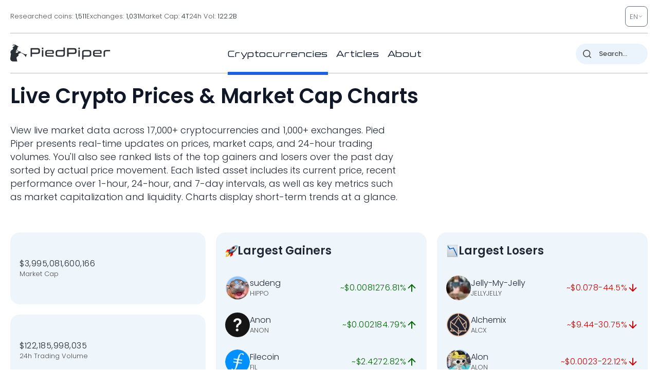

--- FILE ---
content_type: image/svg+xml
request_url: https://pp.one/charts/7d/833.svg
body_size: 4124
content:
<!-- series7d: [{"tick_date":"2025-10-12 09:00:00","close":"0.715997"},{"tick_date":"2025-10-12 10:00:00","close":"0.708921"},{"tick_date":"2025-10-12 11:00:00","close":"0.711785"},{"tick_date":"2025-10-12 12:00:00","close":"0.711578"},{"tick_date":"2025-10-12 13:00:00","close":"0.710163"},{"tick_date":"2025-10-12 14:00:00","close":"0.694024"},{"tick_date":"2025-10-12 15:00:00","close":"0.733357"},{"tick_date":"2025-10-12 16:00:00","close":"0.769796"},{"tick_date":"2025-10-12 17:00:00","close":"0.79453"},{"tick_date":"2025-10-12 18:00:00","close":"0.791694"},{"tick_date":"2025-10-12 19:00:00","close":"0.790866"},{"tick_date":"2025-10-12 20:00:00","close":"0.814168"},{"tick_date":"2025-10-12 21:00:00","close":"0.810178"},{"tick_date":"2025-10-12 22:00:00","close":"0.796841"},{"tick_date":"2025-10-12 23:00:00","close":"0.79501"},{"tick_date":"2025-10-13 00:00:00","close":"0.793257"},{"tick_date":"2025-10-13 01:00:00","close":"0.785603"},{"tick_date":"2025-10-13 02:00:00","close":"0.796482"},{"tick_date":"2025-10-13 03:00:00","close":"0.79303"},{"tick_date":"2025-10-13 04:00:00","close":"0.79163"},{"tick_date":"2025-10-13 05:00:00","close":"0.79107"},{"tick_date":"2025-10-13 06:00:00","close":"0.788078"},{"tick_date":"2025-10-13 07:00:00","close":"0.790496"},{"tick_date":"2025-10-13 08:00:00","close":"0.793088"},{"tick_date":"2025-10-13 09:00:00","close":"0.804712"},{"tick_date":"2025-10-13 10:00:00","close":"0.807994"},{"tick_date":"2025-10-13 11:00:00","close":"0.804377"},{"tick_date":"2025-10-13 12:00:00","close":"0.778002"},{"tick_date":"2025-10-13 13:00:00","close":"0.788316"},{"tick_date":"2025-10-13 14:00:00","close":"0.806187"},{"tick_date":"2025-10-13 15:00:00","close":"0.819016"},{"tick_date":"2025-10-13 16:00:00","close":"0.843456"},{"tick_date":"2025-10-13 17:00:00","close":"0.850597"},{"tick_date":"2025-10-13 18:00:00","close":"0.848043"},{"tick_date":"2025-10-13 19:00:00","close":"0.86174"},{"tick_date":"2025-10-13 20:00:00","close":"0.872752"},{"tick_date":"2025-10-13 21:00:00","close":"0.876339"},{"tick_date":"2025-10-13 22:00:00","close":"0.873321"},{"tick_date":"2025-10-13 23:00:00","close":"0.879325"},{"tick_date":"2025-10-14 00:00:00","close":"0.873985"},{"tick_date":"2025-10-14 01:00:00","close":"0.870537"},{"tick_date":"2025-10-14 02:00:00","close":"0.868456"},{"tick_date":"2025-10-14 03:00:00","close":"0.851083"},{"tick_date":"2025-10-14 04:00:00","close":"0.845271"},{"tick_date":"2025-10-14 05:00:00","close":"0.817394"},{"tick_date":"2025-10-14 06:00:00","close":"0.810825"},{"tick_date":"2025-10-14 07:00:00","close":"0.786366"},{"tick_date":"2025-10-14 08:00:00","close":"0.78677"},{"tick_date":"2025-10-14 09:00:00","close":"0.789632"},{"tick_date":"2025-10-14 10:00:00","close":"0.791866"},{"tick_date":"2025-10-14 11:00:00","close":"0.774108"},{"tick_date":"2025-10-14 12:00:00","close":"0.795919"},{"tick_date":"2025-10-14 13:00:00","close":"0.778658"},{"tick_date":"2025-10-14 14:00:00","close":"0.784629"},{"tick_date":"2025-10-14 15:00:00","close":"0.795422"},{"tick_date":"2025-10-14 16:00:00","close":"0.813376"},{"tick_date":"2025-10-14 17:00:00","close":"0.82766"},{"tick_date":"2025-10-14 18:00:00","close":"0.828199"},{"tick_date":"2025-10-14 19:00:00","close":"0.8279"},{"tick_date":"2025-10-14 20:00:00","close":"0.815205"},{"tick_date":"2025-10-14 21:00:00","close":"0.823978"},{"tick_date":"2025-10-14 22:00:00","close":"0.819951"},{"tick_date":"2025-10-14 23:00:00","close":"0.817918"},{"tick_date":"2025-10-15 00:00:00","close":"0.823862"},{"tick_date":"2025-10-15 01:00:00","close":"0.821572"},{"tick_date":"2025-10-15 02:00:00","close":"0.816348"},{"tick_date":"2025-10-15 03:00:00","close":"0.824385"},{"tick_date":"2025-10-15 04:00:00","close":"0.810464"},{"tick_date":"2025-10-15 05:00:00","close":"0.825927"},{"tick_date":"2025-10-15 06:00:00","close":"0.818406"},{"tick_date":"2025-10-15 07:00:00","close":"0.815101"},{"tick_date":"2025-10-15 08:00:00","close":"0.821428"},{"tick_date":"2025-10-15 09:00:00","close":"0.828402"},{"tick_date":"2025-10-15 10:00:00","close":"0.818123"},{"tick_date":"2025-10-15 11:00:00","close":"0.817692"},{"tick_date":"2025-10-15 12:00:00","close":"0.81009"},{"tick_date":"2025-10-15 13:00:00","close":"0.806979"},{"tick_date":"2025-10-15 14:00:00","close":"0.789565"},{"tick_date":"2025-10-15 15:00:00","close":"0.789446"},{"tick_date":"2025-10-15 16:00:00","close":"0.775431"},{"tick_date":"2025-10-15 17:00:00","close":"0.779115"},{"tick_date":"2025-10-15 18:00:00","close":"0.781385"},{"tick_date":"2025-10-15 19:00:00","close":"0.781733"},{"tick_date":"2025-10-15 20:00:00","close":"0.774495"},{"tick_date":"2025-10-15 21:00:00","close":"0.771103"},{"tick_date":"2025-10-15 22:00:00","close":"0.764082"},{"tick_date":"2025-10-15 23:00:00","close":"0.766508"},{"tick_date":"2025-10-16 00:00:00","close":"0.777697"},{"tick_date":"2025-10-16 01:00:00","close":"0.775412"},{"tick_date":"2025-10-16 02:00:00","close":"0.773578"},{"tick_date":"2025-10-16 03:00:00","close":"0.788147"},{"tick_date":"2025-10-16 04:00:00","close":"0.804819"},{"tick_date":"2025-10-16 05:00:00","close":"0.801639"},{"tick_date":"2025-10-16 06:00:00","close":"0.807587"},{"tick_date":"2025-10-16 07:00:00","close":"0.817036"},{"tick_date":"2025-10-16 08:00:00","close":"0.81195"},{"tick_date":"2025-10-16 09:00:00","close":"0.801896"},{"tick_date":"2025-10-16 10:00:00","close":"0.804876"},{"tick_date":"2025-10-16 11:00:00","close":"0.826872"},{"tick_date":"2025-10-16 12:00:00","close":"0.846993"},{"tick_date":"2025-10-16 13:00:00","close":"0.843414"},{"tick_date":"2025-10-16 14:00:00","close":"0.846177"},{"tick_date":"2025-10-16 15:00:00","close":"0.817035"},{"tick_date":"2025-10-16 16:00:00","close":"0.791675"},{"tick_date":"2025-10-16 17:00:00","close":"0.793459"},{"tick_date":"2025-10-16 18:00:00","close":"0.789737"},{"tick_date":"2025-10-16 19:00:00","close":"0.788434"},{"tick_date":"2025-10-16 20:00:00","close":"0.779423"},{"tick_date":"2025-10-16 21:00:00","close":"0.762187"},{"tick_date":"2025-10-16 22:00:00","close":"0.782527"},{"tick_date":"2025-10-16 23:00:00","close":"0.772072"},{"tick_date":"2025-10-17 00:00:00","close":"0.766209"},{"tick_date":"2025-10-17 01:00:00","close":"0.774752"},{"tick_date":"2025-10-17 02:00:00","close":"0.774447"},{"tick_date":"2025-10-17 03:00:00","close":"0.768229"},{"tick_date":"2025-10-17 04:00:00","close":"0.783108"},{"tick_date":"2025-10-17 05:00:00","close":"0.776768"},{"tick_date":"2025-10-17 06:00:00","close":"0.766304"},{"tick_date":"2025-10-17 07:00:00","close":"0.742847"},{"tick_date":"2025-10-17 08:00:00","close":"0.715375"},{"tick_date":"2025-10-17 09:00:00","close":"0.698566"},{"tick_date":"2025-10-17 10:00:00","close":"0.723461"},{"tick_date":"2025-10-17 11:00:00","close":"0.720745"},{"tick_date":"2025-10-17 12:00:00","close":"0.752737"},{"tick_date":"2025-10-17 13:00:00","close":"0.743086"},{"tick_date":"2025-10-17 14:00:00","close":"0.73761"},{"tick_date":"2025-10-17 15:00:00","close":"0.731904"},{"tick_date":"2025-10-17 16:00:00","close":"0.734567"},{"tick_date":"2025-10-17 17:00:00","close":"0.737764"},{"tick_date":"2025-10-17 18:00:00","close":"0.759378"},{"tick_date":"2025-10-17 19:00:00","close":"0.754332"},{"tick_date":"2025-10-17 20:00:00","close":"0.752621"},{"tick_date":"2025-10-17 21:00:00","close":"0.757999"},{"tick_date":"2025-10-17 22:00:00","close":"0.763915"},{"tick_date":"2025-10-17 23:00:00","close":"0.759238"},{"tick_date":"2025-10-18 00:00:00","close":"0.750318"},{"tick_date":"2025-10-18 01:00:00","close":"0.752905"},{"tick_date":"2025-10-18 02:00:00","close":"0.762063"},{"tick_date":"2025-10-18 03:00:00","close":"0.76147"},{"tick_date":"2025-10-18 04:00:00","close":"0.768773"},{"tick_date":"2025-10-18 05:00:00","close":"0.760204"},{"tick_date":"2025-10-18 06:00:00","close":"0.770016"},{"tick_date":"2025-10-18 07:00:00","close":"0.768217"},{"tick_date":"2025-10-18 08:00:00","close":"0.768814"},{"tick_date":"2025-10-18 09:00:00","close":"0.764901"},{"tick_date":"2025-10-18 10:00:00","close":"0.769506"},{"tick_date":"2025-10-18 11:00:00","close":"0.767856"},{"tick_date":"2025-10-18 12:00:00","close":"0.768404"},{"tick_date":"2025-10-18 13:00:00","close":"0.764887"},{"tick_date":"2025-10-18 14:00:00","close":"0.760171"},{"tick_date":"2025-10-18 15:00:00","close":"0.760135"},{"tick_date":"2025-10-18 16:00:00","close":"0.756825"},{"tick_date":"2025-10-18 17:00:00","close":"0.749673"},{"tick_date":"2025-10-18 18:00:00","close":"0.757231"},{"tick_date":"2025-10-18 19:00:00","close":"0.757806"},{"tick_date":"2025-10-18 20:00:00","close":"0.759878"},{"tick_date":"2025-10-18 21:00:00","close":"0.763258"},{"tick_date":"2025-10-18 22:00:00","close":"0.762733"},{"tick_date":"2025-10-18 23:00:00","close":"0.759086"},{"tick_date":"2025-10-19 00:00:00","close":"0.758452"},{"tick_date":"2025-10-19 01:00:00","close":"0.753109"},{"tick_date":"2025-10-19 02:00:00","close":"0.750925"},{"tick_date":"2025-10-19 03:00:00","close":"0.753519"},{"tick_date":"2025-10-19 04:00:00","close":"0.761209"},{"tick_date":"2025-10-19 05:00:00","close":"0.761768"},{"tick_date":"2025-10-19 06:00:00","close":"0.764315"},{"tick_date":"2025-10-19 07:00:00","close":"0.757255"},{"tick_date":"2025-10-19 08:00:00","close":"0.761985"},{"tick_date":"2025-10-19 09:00:00","close":"0.752583"}] -->

<svg width="160" height="60" viewBox="0 0 160 60" xmlns="http://www.w3.org/2000/svg">
  <defs>
    <linearGradient id="grad-area" x1="0" y1="0" x2="0" y2="1">
      <stop offset="0%" stop-color="rgba(76,175,80,.2)" />
      <stop offset="100%" stop-color="rgba(0,0,0,0)" />
    </linearGradient>
  </defs>

  <path d="M0,52.885C0,52.885,0.568,55.097,0.952,55.176C1.234,55.234,1.556,54.377,1.905,54.249C2.2,54.141,2.547,54.234,2.857,54.316C3.183,54.403,3.546,54.429,3.81,54.774C4.4,55.548,4.489,60.014,4.762,60C5.186,59.978,5.391,51.428,5.714,47.264C6.026,43.256,6.312,39.015,6.667,35.465C6.959,32.535,6.97,27.688,7.619,27.456C7.882,27.363,8.227,28.177,8.571,28.375C8.869,28.545,9.26,28.818,9.524,28.643C10.255,28.158,9.903,21.247,10.476,21.098C10.74,21.029,11.159,21.795,11.429,22.39C11.877,23.377,11.855,25.965,12.381,26.708C12.646,27.082,13.015,27.107,13.333,27.301C13.65,27.494,14.012,27.544,14.286,27.869C14.709,28.371,14.942,30.362,15.238,30.347C15.585,30.329,15.761,26.921,16.19,26.824C16.463,26.763,16.794,27.675,17.143,27.942C17.438,28.169,17.771,28.289,18.095,28.395C18.406,28.497,18.753,28.419,19.048,28.577C19.397,28.763,19.674,29.528,20,29.546C20.31,29.562,20.637,29.031,20.952,28.763C21.272,28.49,21.637,28.362,21.905,27.923C22.373,27.156,22.411,24.997,22.857,24.16C23.127,23.652,23.496,23.089,23.81,23.097C24.132,23.105,24.499,23.64,24.762,24.268C25.389,25.765,25.286,32.772,25.714,32.808C25.987,32.831,26.381,30.743,26.667,29.468C27.038,27.812,27.272,25.446,27.619,23.682C27.915,22.178,28.29,21.142,28.571,19.528C28.956,17.32,29.047,13.443,29.524,11.614C29.791,10.59,30.083,9.395,30.476,9.302C30.755,9.236,31.163,10.218,31.429,10.129C31.932,9.961,32.045,7.088,32.381,5.694C32.684,4.437,32.906,2.962,33.333,2.128C33.606,1.597,33.96,0.981,34.286,0.967C34.596,0.954,34.95,1.99,35.238,1.944C35.601,1.886,35.865,0.008,36.19,0C36.501,-0.007,36.798,1.23,37.143,1.729C37.44,2.159,37.757,2.537,38.095,2.846C38.396,3.121,38.784,3.101,39.048,3.519C39.63,4.445,39.555,7.794,40,9.145C40.27,9.966,40.688,10.132,40.952,11.027C41.5,12.883,41.382,18.113,41.905,20.053C42.17,21.036,42.591,21.219,42.857,22.18C43.35,23.958,43.049,29.513,43.81,30.1C44.074,30.304,44.466,30.113,44.762,29.969C45.11,29.799,45.388,29.323,45.714,29.042C46.024,28.776,46.403,28.214,46.667,28.319C47.248,28.55,47.316,34.074,47.619,34.069C47.954,34.064,48.234,27.013,48.571,27.007C48.873,27.001,49.084,32.532,49.524,32.596C49.795,32.635,50.19,31.417,50.476,30.662C50.847,29.683,51.141,28.488,51.429,27.168C51.795,25.483,52.044,23.178,52.381,21.354C52.683,19.721,52.752,17.298,53.333,16.729C53.597,16.471,53.967,16.567,54.286,16.554C54.602,16.542,54.974,16.419,55.238,16.651C55.792,17.139,55.841,20.745,56.19,20.762C56.485,20.776,56.759,17.981,57.143,17.921C57.425,17.878,57.747,18.886,58.095,19.225C58.39,19.513,58.766,19.956,59.048,19.883C59.431,19.784,59.622,18.045,60,17.959C60.283,17.894,60.665,18.366,60.952,18.7C61.317,19.124,61.611,20.416,61.905,20.392C62.256,20.363,62.571,17.769,62.857,17.789C63.226,17.816,63.5,22.3,63.81,22.297C64.135,22.294,64.371,17.326,64.762,17.29C65.042,17.264,65.333,19.103,65.714,19.725C65.997,20.186,66.378,20.838,66.667,20.796C67.029,20.742,67.308,19.449,67.619,18.747C67.943,18.015,68.277,16.471,68.571,16.489C68.921,16.51,69.02,19.376,69.524,19.817C69.789,20.049,70.206,19.741,70.476,19.957C70.923,20.314,71.041,21.805,71.429,22.418C71.709,22.863,72.117,22.895,72.381,23.425C72.918,24.503,72.689,28.497,73.333,29.064C73.596,29.296,74.022,28.88,74.286,29.103C74.867,29.594,74.771,33.529,75.238,33.641C75.506,33.704,75.852,32.781,76.19,32.448C76.491,32.152,76.805,31.851,77.143,31.713C77.444,31.59,77.824,31.44,78.095,31.6C78.535,31.86,78.673,33.332,79.048,33.944C79.332,34.407,79.715,34.582,80,35.042C80.372,35.641,80.558,37.218,80.952,37.315C81.231,37.384,81.637,36.949,81.905,36.53C82.372,35.8,82.385,33.067,82.857,32.907C83.125,32.816,83.486,33.421,83.81,33.647C84.121,33.864,84.498,34.354,84.762,34.241C85.309,34.005,85.407,31.151,85.714,29.523C86.043,27.786,86.143,24.279,86.667,24.125C86.931,24.047,87.329,25.196,87.619,25.155C87.978,25.103,88.28,23.958,88.571,23.229C88.928,22.338,89.153,20.21,89.524,20.169C89.81,20.137,90.193,21.154,90.476,21.816C90.855,22.7,90.998,24.963,91.429,25.071C91.701,25.14,92.118,24.643,92.381,24.106C92.987,22.871,93.009,19.304,93.333,16.984C93.644,14.763,93.733,10.623,94.286,10.469C94.55,10.396,94.909,11.607,95.238,11.628C95.545,11.648,95.927,10.635,96.19,10.733C96.9,10.999,96.814,17.134,97.143,20.169C97.45,23.003,97.377,28.03,98.095,28.381C98.359,28.51,98.752,27.75,99.048,27.803C99.395,27.866,99.645,28.733,100,29.008C100.292,29.235,100.684,29.133,100.952,29.43C101.414,29.941,101.623,31.207,101.905,32.348C102.288,33.898,102.552,37.933,102.857,37.929C103.188,37.925,103.423,31.368,103.81,31.343C104.09,31.325,104.393,33.777,104.762,34.728C105.048,35.468,105.418,36.646,105.714,36.627C106.062,36.603,106.198,34.159,106.667,33.86C106.935,33.689,107.345,33.765,107.619,33.959C108.037,34.255,108.296,36.007,108.571,35.973C108.981,35.922,109.117,31.204,109.524,31.155C109.8,31.122,110.187,32.425,110.476,33.208C110.837,34.184,111.152,35.229,111.429,36.596C111.836,38.612,112.075,41.558,112.381,44.191C112.712,47.038,112.967,50.489,113.333,53.087C113.621,55.128,113.993,58.537,114.286,58.529C114.64,58.519,114.58,50.711,115.238,50.468C115.501,50.371,115.927,51.449,116.19,51.348C116.938,51.061,116.666,41.038,117.143,40.989C117.41,40.961,117.729,43.234,118.095,44.114C118.383,44.805,118.733,45.288,119.048,45.887C119.368,46.495,119.634,47.668,120,47.735C120.288,47.787,120.642,47.18,120.952,46.872C121.277,46.55,121.642,46.397,121.905,45.837C122.495,44.583,122.345,38.94,122.857,38.839C123.122,38.786,123.436,40.099,123.81,40.472C124.094,40.757,124.479,41.105,124.762,41.026C125.142,40.921,125.403,39.882,125.714,39.285C126.038,38.665,126.334,37.386,126.667,37.369C126.971,37.354,127.334,38.278,127.619,38.884C127.991,39.674,128.148,41.657,128.571,41.772C128.845,41.846,129.251,41.351,129.524,40.934C129.951,40.282,129.998,38.25,130.476,37.969C130.743,37.812,131.157,38.307,131.429,38.161C131.868,37.924,132.074,35.788,132.381,35.796C132.71,35.805,133.025,38.577,133.333,38.571C133.661,38.565,133.823,35.571,134.286,35.394C134.554,35.291,134.909,35.919,135.238,35.976C135.545,36.031,135.903,35.674,136.19,35.783C136.557,35.923,136.834,37.062,137.143,37.05C137.47,37.038,137.729,35.651,138.095,35.559C138.383,35.487,138.72,36.039,139.048,36.093C139.356,36.144,139.71,35.812,140,35.916C140.359,36.045,140.649,36.636,140.952,37.055C141.287,37.516,141.518,38.364,141.905,38.582C142.186,38.74,142.566,38.461,142.857,38.593C143.214,38.756,143.525,39.21,143.81,39.665C144.185,40.266,144.448,41.984,144.762,41.981C145.083,41.978,145.269,39.906,145.714,39.534C145.985,39.308,146.362,39.477,146.667,39.348C147,39.205,147.317,38.949,147.619,38.677C147.956,38.373,148.215,37.708,148.571,37.582C148.863,37.479,149.235,37.581,149.524,37.752C149.886,37.966,150.115,38.711,150.476,38.933C150.766,39.111,151.15,38.931,151.429,39.138C151.825,39.434,152.012,40.445,152.381,40.868C152.667,41.196,153.021,41.589,153.333,41.576C153.656,41.562,154.008,41.135,154.286,40.736C154.687,40.157,154.79,38.62,155.238,38.246C155.508,38.02,155.891,38.209,156.19,38.065C156.532,37.9,156.863,37.174,157.143,37.24C157.535,37.332,157.748,39.498,158.095,39.526C158.391,39.55,158.764,37.958,159.048,37.994C159.425,38.042,160,41.039,160,41.039"
        fill="none"
        stroke="#006600"
        stroke-width="2"
        stroke-linejoin="round"
        stroke-linecap="round"
        />
</svg>

--- FILE ---
content_type: image/svg+xml
request_url: https://pp.one/charts/7d/35.svg
body_size: 4094
content:
<!-- series7d: [{"tick_date":"2025-10-12 09:00:00","close":"0.370349"},{"tick_date":"2025-10-12 10:00:00","close":"0.369431"},{"tick_date":"2025-10-12 11:00:00","close":"0.369451"},{"tick_date":"2025-10-12 12:00:00","close":"0.372452"},{"tick_date":"2025-10-12 13:00:00","close":"0.375089"},{"tick_date":"2025-10-12 14:00:00","close":"0.369782"},{"tick_date":"2025-10-12 15:00:00","close":"0.384576"},{"tick_date":"2025-10-12 16:00:00","close":"0.392664"},{"tick_date":"2025-10-12 17:00:00","close":"0.398101"},{"tick_date":"2025-10-12 18:00:00","close":"0.39514"},{"tick_date":"2025-10-12 19:00:00","close":"0.390392"},{"tick_date":"2025-10-12 20:00:00","close":"0.397086"},{"tick_date":"2025-10-12 21:00:00","close":"0.396224"},{"tick_date":"2025-10-12 22:00:00","close":"0.39171"},{"tick_date":"2025-10-12 23:00:00","close":"0.386341"},{"tick_date":"2025-10-13 00:00:00","close":"0.379586"},{"tick_date":"2025-10-13 01:00:00","close":"0.37943"},{"tick_date":"2025-10-13 02:00:00","close":"0.375247"},{"tick_date":"2025-10-13 03:00:00","close":"0.37547"},{"tick_date":"2025-10-13 04:00:00","close":"0.370529"},{"tick_date":"2025-10-13 05:00:00","close":"0.373507"},{"tick_date":"2025-10-13 06:00:00","close":"0.374582"},{"tick_date":"2025-10-13 07:00:00","close":"0.385366"},{"tick_date":"2025-10-13 08:00:00","close":"0.382307"},{"tick_date":"2025-10-13 09:00:00","close":"0.386854"},{"tick_date":"2025-10-13 10:00:00","close":"0.380546"},{"tick_date":"2025-10-13 11:00:00","close":"0.379016"},{"tick_date":"2025-10-13 12:00:00","close":"0.372002"},{"tick_date":"2025-10-13 13:00:00","close":"0.37084"},{"tick_date":"2025-10-13 14:00:00","close":"0.374007"},{"tick_date":"2025-10-13 15:00:00","close":"0.36708"},{"tick_date":"2025-10-13 16:00:00","close":"0.371494"},{"tick_date":"2025-10-13 17:00:00","close":"0.374384"},{"tick_date":"2025-10-13 18:00:00","close":"0.364435"},{"tick_date":"2025-10-13 19:00:00","close":"0.370931"},{"tick_date":"2025-10-13 20:00:00","close":"0.37408"},{"tick_date":"2025-10-13 21:00:00","close":"0.373146"},{"tick_date":"2025-10-13 22:00:00","close":"0.374233"},{"tick_date":"2025-10-13 23:00:00","close":"0.374319"},{"tick_date":"2025-10-14 00:00:00","close":"0.369584"},{"tick_date":"2025-10-14 01:00:00","close":"0.365765"},{"tick_date":"2025-10-14 02:00:00","close":"0.363516"},{"tick_date":"2025-10-14 03:00:00","close":"0.357844"},{"tick_date":"2025-10-14 04:00:00","close":"0.35884"},{"tick_date":"2025-10-14 05:00:00","close":"0.348601"},{"tick_date":"2025-10-14 06:00:00","close":"0.344107"},{"tick_date":"2025-10-14 07:00:00","close":"0.338487"},{"tick_date":"2025-10-14 08:00:00","close":"0.337638"},{"tick_date":"2025-10-14 09:00:00","close":"0.339998"},{"tick_date":"2025-10-14 10:00:00","close":"0.341204"},{"tick_date":"2025-10-14 11:00:00","close":"0.335455"},{"tick_date":"2025-10-14 12:00:00","close":"0.336921"},{"tick_date":"2025-10-14 13:00:00","close":"0.329131"},{"tick_date":"2025-10-14 14:00:00","close":"0.329767"},{"tick_date":"2025-10-14 15:00:00","close":"0.328601"},{"tick_date":"2025-10-14 16:00:00","close":"0.332276"},{"tick_date":"2025-10-14 17:00:00","close":"0.328657"},{"tick_date":"2025-10-14 18:00:00","close":"0.328298"},{"tick_date":"2025-10-14 19:00:00","close":"0.323992"},{"tick_date":"2025-10-14 20:00:00","close":"0.319862"},{"tick_date":"2025-10-14 21:00:00","close":"0.319006"},{"tick_date":"2025-10-14 22:00:00","close":"0.317245"},{"tick_date":"2025-10-14 23:00:00","close":"0.315894"},{"tick_date":"2025-10-15 00:00:00","close":"0.314045"},{"tick_date":"2025-10-15 01:00:00","close":"0.313454"},{"tick_date":"2025-10-15 02:00:00","close":"0.310761"},{"tick_date":"2025-10-15 03:00:00","close":"0.313257"},{"tick_date":"2025-10-15 04:00:00","close":"0.311041"},{"tick_date":"2025-10-15 05:00:00","close":"0.314788"},{"tick_date":"2025-10-15 06:00:00","close":"0.321783"},{"tick_date":"2025-10-15 07:00:00","close":"0.316177"},{"tick_date":"2025-10-15 08:00:00","close":"0.318371"},{"tick_date":"2025-10-15 09:00:00","close":"0.317611"},{"tick_date":"2025-10-15 10:00:00","close":"0.313746"},{"tick_date":"2025-10-15 11:00:00","close":"0.313384"},{"tick_date":"2025-10-15 12:00:00","close":"0.315542"},{"tick_date":"2025-10-15 13:00:00","close":"0.311528"},{"tick_date":"2025-10-15 14:00:00","close":"0.307067"},{"tick_date":"2025-10-15 15:00:00","close":"0.306185"},{"tick_date":"2025-10-15 16:00:00","close":"0.302297"},{"tick_date":"2025-10-15 17:00:00","close":"0.301273"},{"tick_date":"2025-10-15 18:00:00","close":"0.305155"},{"tick_date":"2025-10-15 19:00:00","close":"0.30375"},{"tick_date":"2025-10-15 20:00:00","close":"0.298582"},{"tick_date":"2025-10-15 21:00:00","close":"0.292772"},{"tick_date":"2025-10-15 22:00:00","close":"0.289914"},{"tick_date":"2025-10-15 23:00:00","close":"0.288936"},{"tick_date":"2025-10-16 00:00:00","close":"0.290691"},{"tick_date":"2025-10-16 01:00:00","close":"0.293158"},{"tick_date":"2025-10-16 02:00:00","close":"0.295329"},{"tick_date":"2025-10-16 03:00:00","close":"0.295291"},{"tick_date":"2025-10-16 04:00:00","close":"0.291957"},{"tick_date":"2025-10-16 05:00:00","close":"0.29541"},{"tick_date":"2025-10-16 06:00:00","close":"0.2934"},{"tick_date":"2025-10-16 07:00:00","close":"0.295967"},{"tick_date":"2025-10-16 08:00:00","close":"0.291811"},{"tick_date":"2025-10-16 09:00:00","close":"0.290364"},{"tick_date":"2025-10-16 10:00:00","close":"0.293448"},{"tick_date":"2025-10-16 11:00:00","close":"0.296703"},{"tick_date":"2025-10-16 12:00:00","close":"0.292311"},{"tick_date":"2025-10-16 13:00:00","close":"0.294381"},{"tick_date":"2025-10-16 14:00:00","close":"0.292719"},{"tick_date":"2025-10-16 15:00:00","close":"0.289038"},{"tick_date":"2025-10-16 16:00:00","close":"0.278222"},{"tick_date":"2025-10-16 17:00:00","close":"0.280667"},{"tick_date":"2025-10-16 18:00:00","close":"0.280693"},{"tick_date":"2025-10-16 19:00:00","close":"0.278611"},{"tick_date":"2025-10-16 20:00:00","close":"0.275337"},{"tick_date":"2025-10-16 21:00:00","close":"0.272217"},{"tick_date":"2025-10-16 22:00:00","close":"0.275066"},{"tick_date":"2025-10-16 23:00:00","close":"0.272659"},{"tick_date":"2025-10-17 00:00:00","close":"0.273186"},{"tick_date":"2025-10-17 01:00:00","close":"0.273707"},{"tick_date":"2025-10-17 02:00:00","close":"0.27544"},{"tick_date":"2025-10-17 03:00:00","close":"0.276012"},{"tick_date":"2025-10-17 04:00:00","close":"0.277074"},{"tick_date":"2025-10-17 05:00:00","close":"0.277037"},{"tick_date":"2025-10-17 06:00:00","close":"0.275008"},{"tick_date":"2025-10-17 07:00:00","close":"0.265735"},{"tick_date":"2025-10-17 08:00:00","close":"0.260261"},{"tick_date":"2025-10-17 09:00:00","close":"0.258794"},{"tick_date":"2025-10-17 10:00:00","close":"0.266264"},{"tick_date":"2025-10-17 11:00:00","close":"0.267271"},{"tick_date":"2025-10-17 12:00:00","close":"0.268576"},{"tick_date":"2025-10-17 13:00:00","close":"0.268141"},{"tick_date":"2025-10-17 14:00:00","close":"0.270374"},{"tick_date":"2025-10-17 15:00:00","close":"0.26815"},{"tick_date":"2025-10-17 16:00:00","close":"0.267629"},{"tick_date":"2025-10-17 17:00:00","close":"0.271552"},{"tick_date":"2025-10-17 18:00:00","close":"0.271452"},{"tick_date":"2025-10-17 19:00:00","close":"0.268703"},{"tick_date":"2025-10-17 20:00:00","close":"0.267162"},{"tick_date":"2025-10-17 21:00:00","close":"0.269914"},{"tick_date":"2025-10-17 22:00:00","close":"0.27136"},{"tick_date":"2025-10-17 23:00:00","close":"0.269921"},{"tick_date":"2025-10-18 00:00:00","close":"0.268113"},{"tick_date":"2025-10-18 01:00:00","close":"0.269314"},{"tick_date":"2025-10-18 02:00:00","close":"0.270866"},{"tick_date":"2025-10-18 03:00:00","close":"0.266205"},{"tick_date":"2025-10-18 04:00:00","close":"0.266204"},{"tick_date":"2025-10-18 05:00:00","close":"0.262758"},{"tick_date":"2025-10-18 06:00:00","close":"0.262441"},{"tick_date":"2025-10-18 07:00:00","close":"0.261654"},{"tick_date":"2025-10-18 08:00:00","close":"0.261823"},{"tick_date":"2025-10-18 09:00:00","close":"0.261535"},{"tick_date":"2025-10-18 10:00:00","close":"0.263084"},{"tick_date":"2025-10-18 11:00:00","close":"0.264175"},{"tick_date":"2025-10-18 12:00:00","close":"0.263556"},{"tick_date":"2025-10-18 13:00:00","close":"0.261079"},{"tick_date":"2025-10-18 14:00:00","close":"0.257716"},{"tick_date":"2025-10-18 15:00:00","close":"0.256717"},{"tick_date":"2025-10-18 16:00:00","close":"0.255526"},{"tick_date":"2025-10-18 17:00:00","close":"0.25492"},{"tick_date":"2025-10-18 18:00:00","close":"0.258502"},{"tick_date":"2025-10-18 19:00:00","close":"0.259844"},{"tick_date":"2025-10-18 20:00:00","close":"0.260093"},{"tick_date":"2025-10-18 21:00:00","close":"0.261174"},{"tick_date":"2025-10-18 22:00:00","close":"0.263114"},{"tick_date":"2025-10-18 23:00:00","close":"0.261508"},{"tick_date":"2025-10-19 00:00:00","close":"0.260248"},{"tick_date":"2025-10-19 01:00:00","close":"0.258931"},{"tick_date":"2025-10-19 02:00:00","close":"0.262101"},{"tick_date":"2025-10-19 03:00:00","close":"0.260648"},{"tick_date":"2025-10-19 04:00:00","close":"0.262648"},{"tick_date":"2025-10-19 05:00:00","close":"0.259737"},{"tick_date":"2025-10-19 06:00:00","close":"0.257785"},{"tick_date":"2025-10-19 07:00:00","close":"0.255997"},{"tick_date":"2025-10-19 08:00:00","close":"0.257015"},{"tick_date":"2025-10-19 09:00:00","close":"0.256535"}] -->

<svg width="160" height="60" viewBox="0 0 160 60" xmlns="http://www.w3.org/2000/svg">
  <defs>
    <linearGradient id="grad-area" x1="0" y1="0" x2="0" y2="1">
      <stop offset="0%" stop-color="rgba(255,82,82,.2)" />
      <stop offset="100%" stop-color="rgba(0,0,0,0)" />
    </linearGradient>
  </defs>

  <path d="M0,11.629C0,11.629,0.629,11.953,0.952,12.014C1.264,12.073,1.618,12.15,1.905,12.006C2.273,11.82,2.533,11.149,2.857,10.748C3.169,10.363,3.523,9.599,3.81,9.643C4.178,9.7,4.491,11.901,4.762,11.867C5.199,11.812,5.336,7.415,5.714,5.668C5.998,4.359,6.316,3.287,6.667,2.278C6.961,1.434,7.256,0.047,7.619,0C7.908,-0.038,8.277,0.761,8.571,1.241C8.921,1.811,9.227,3.248,9.524,3.23C9.868,3.21,10.018,0.642,10.476,0.425C10.745,0.299,11.151,0.536,11.429,0.787C11.829,1.147,12.074,2.015,12.381,2.678C12.711,3.39,13.03,4.129,13.333,4.928C13.668,5.812,13.812,7.393,14.286,7.759C14.553,7.965,14.961,7.646,15.238,7.824C15.639,8.082,15.79,9.364,16.19,9.577C16.468,9.724,16.869,9.327,17.143,9.484C17.565,9.726,17.742,11.515,18.095,11.554C18.388,11.587,18.692,10.594,19.048,10.306C19.339,10.07,19.736,10.19,20,9.856C20.552,9.156,20.495,5.437,20.952,5.337C21.221,5.278,21.607,6.645,21.905,6.618C22.249,6.588,22.559,4.695,22.857,4.713C23.2,4.733,23.383,6.809,23.81,7.356C24.082,7.706,24.491,7.639,24.762,7.998C25.206,8.586,25.257,10.4,25.714,10.937C25.983,11.253,26.376,11.494,26.667,11.424C27.025,11.337,27.338,10.053,27.619,10.097C28.004,10.156,28.217,12.971,28.571,12.999C28.864,13.023,29.179,11.687,29.524,11.15C29.821,10.687,30.206,9.878,30.476,9.939C30.926,10.04,31.073,14.088,31.429,14.108C31.72,14.124,32.003,12.109,32.381,11.386C32.665,10.842,32.97,10.17,33.333,10.066C33.622,9.984,33.97,10.466,34.286,10.457C34.605,10.448,34.912,10.082,35.238,10.002C35.548,9.925,35.916,9.8,36.19,9.966C36.607,10.217,36.811,11.331,37.143,11.95C37.448,12.519,37.747,13.105,38.095,13.55C38.391,13.928,38.767,14.07,39.048,14.493C39.436,15.077,39.572,16.695,40,16.87C40.273,16.981,40.688,16.318,40.952,16.452C41.495,16.728,41.504,19.622,41.905,20.743C42.182,21.519,42.553,21.957,42.857,22.626C43.191,23.361,43.379,24.562,43.81,24.981C44.082,25.246,44.465,25.404,44.762,25.337C45.107,25.259,45.375,24.604,45.714,24.348C46.015,24.122,46.393,23.742,46.667,23.843C47.09,23.999,47.204,26.118,47.619,26.252C47.894,26.34,48.303,25.537,48.571,25.637C49.036,25.811,49.03,28.628,49.524,28.902C49.79,29.05,50.165,28.604,50.476,28.635C50.8,28.668,51.143,29.203,51.429,29.124C51.8,29.021,52.063,27.585,52.381,27.584C52.698,27.583,52.949,28.847,53.333,29.101C53.615,29.286,54.009,29.053,54.286,29.251C54.689,29.539,54.918,30.462,55.238,31.055C55.553,31.64,55.8,32.448,56.19,32.786C56.47,33.029,56.838,32.974,57.143,33.145C57.475,33.33,57.771,33.662,58.095,33.883C58.406,34.095,58.738,34.233,59.048,34.449C59.374,34.677,59.663,35.053,60,35.224C60.302,35.376,60.661,35.288,60.952,35.471C61.309,35.696,61.584,36.594,61.905,36.6C62.219,36.606,62.535,35.563,62.857,35.554C63.17,35.545,63.514,36.52,63.81,36.482C64.157,36.438,64.476,35.536,64.762,34.912C65.132,34.104,65.38,31.993,65.714,31.981C66.018,31.97,66.278,34.248,66.667,34.33C66.947,34.39,67.276,33.488,67.619,33.411C67.917,33.343,68.29,33.501,68.571,33.729C68.956,34.041,69.133,35.083,69.524,35.349C69.804,35.54,70.18,35.593,70.476,35.501C70.822,35.393,71.136,34.553,71.429,34.596C71.783,34.649,72.07,35.699,72.381,36.278C72.705,36.882,72.935,37.788,73.333,38.148C73.611,38.399,74.004,38.277,74.286,38.517C74.669,38.844,74.858,39.805,75.238,40.147C75.521,40.401,75.908,40.666,76.19,40.576C76.57,40.455,76.772,39.041,77.143,38.949C77.429,38.878,77.818,39.219,78.095,39.538C78.498,40.001,78.738,40.957,79.048,41.703C79.373,42.488,79.627,43.491,80,44.138C80.285,44.633,80.598,45.064,80.952,45.336C81.244,45.559,81.598,45.784,81.905,45.746C82.235,45.704,82.551,45.291,82.857,45.01C83.188,44.707,83.487,44.305,83.81,43.976C84.122,43.658,84.414,43.203,84.762,43.067C85.058,42.951,85.431,42.93,85.714,43.083C86.092,43.286,86.351,44.482,86.667,44.48C86.986,44.477,87.273,43.079,87.619,43.033C87.916,42.993,88.263,43.894,88.571,43.875C88.899,43.855,89.228,42.766,89.524,42.799C89.871,42.838,90.1,44.138,90.476,44.541C90.76,44.844,91.134,45.202,91.429,45.147C91.779,45.082,92.066,44.293,92.381,43.855C92.701,43.408,93.031,42.471,93.333,42.491C93.67,42.513,93.921,44.266,94.286,44.331C94.574,44.383,94.913,43.481,95.238,43.464C95.549,43.447,95.9,43.847,96.19,44.16C96.55,44.549,96.871,45.023,97.143,45.703C97.577,46.79,97.61,50.101,98.095,50.235C98.362,50.309,98.693,49.368,99.048,49.211C99.34,49.081,99.703,49.086,100,49.2C100.346,49.332,100.653,49.729,100.952,50.072C101.293,50.462,101.585,50.994,101.905,51.444C102.22,51.887,102.535,52.745,102.857,52.752C103.17,52.759,103.484,51.571,103.81,51.558C104.12,51.545,104.411,52.461,104.762,52.566C105.056,52.655,105.397,52.419,105.714,52.346C106.032,52.272,106.364,52.269,106.667,52.127C107.002,51.97,107.284,51.562,107.619,51.401C107.922,51.255,108.259,51.272,108.571,51.161C108.894,51.046,109.198,50.786,109.524,50.716C109.834,50.65,110.179,50.616,110.476,50.732C110.821,50.866,111.161,51.137,111.429,51.582C111.902,52.37,112.016,54.354,112.381,55.468C112.669,56.345,112.925,57.273,113.333,57.762C113.609,58.092,114.017,58.475,114.286,58.377C114.743,58.209,114.764,55.782,115.238,55.246C115.506,54.944,115.877,54.983,116.19,54.824C116.512,54.661,116.815,54.332,117.143,54.277C117.451,54.226,117.799,54.549,118.095,54.46C118.442,54.355,118.73,53.524,119.048,53.524C119.365,53.524,119.654,54.267,120,54.456C120.296,54.618,120.672,54.796,120.952,54.674C121.343,54.505,121.511,53.246,121.905,53.03C122.184,52.878,122.568,52.928,122.857,53.072C123.219,53.252,123.468,53.914,123.81,54.224C124.109,54.496,124.463,54.913,124.762,54.87C125.103,54.821,125.371,54.02,125.714,53.717C126.012,53.453,126.349,53.111,126.667,53.111C126.984,53.11,127.307,53.492,127.619,53.714C127.943,53.944,128.244,54.441,128.571,54.471C128.88,54.5,129.212,54.156,129.524,53.968C129.847,53.773,130.195,53.243,130.476,53.318C130.862,53.42,131.014,55.012,131.429,55.271C131.703,55.443,132.098,55.119,132.381,55.271C132.762,55.477,132.954,56.476,133.333,56.715C133.616,56.894,133.972,56.773,134.286,56.848C134.607,56.926,134.916,57.136,135.238,57.178C135.551,57.219,135.873,57.099,136.19,57.107C136.508,57.116,136.839,57.301,137.143,57.228C137.476,57.148,137.771,56.766,138.095,56.579C138.406,56.4,138.725,56.151,139.048,56.122C139.36,56.093,139.706,56.202,140,56.381C140.351,56.595,140.649,57.034,140.952,57.419C141.286,57.842,141.538,58.522,141.905,58.828C142.192,59.068,142.542,59.095,142.857,59.247C143.177,59.401,143.485,59.62,143.81,59.746C144.12,59.867,144.479,60.11,144.762,60C145.142,59.852,145.349,58.852,145.714,58.499C146.002,58.22,146.337,58.046,146.667,57.937C146.974,57.834,147.309,57.92,147.619,57.832C147.945,57.74,148.266,57.577,148.571,57.379C148.904,57.164,149.2,56.581,149.524,56.566C149.836,56.552,150.153,57.036,150.476,57.239C150.788,57.435,151.112,57.588,151.429,57.767C151.747,57.948,152.089,58.382,152.381,58.319C152.737,58.243,152.981,57.059,153.333,56.991C153.627,56.934,153.977,57.623,154.286,57.6C154.613,57.575,154.935,56.733,155.238,56.762C155.573,56.793,155.855,57.629,156.19,57.981C156.493,58.298,156.823,58.536,157.143,58.799C157.458,59.058,157.765,59.508,158.095,59.549C158.402,59.586,158.724,59.157,159.048,59.122C159.36,59.089,160,59.323,160,59.323"
        fill="none"
        stroke="#CC0000"
        stroke-width="2"
        stroke-linejoin="round"
        stroke-linecap="round"
        />
</svg>